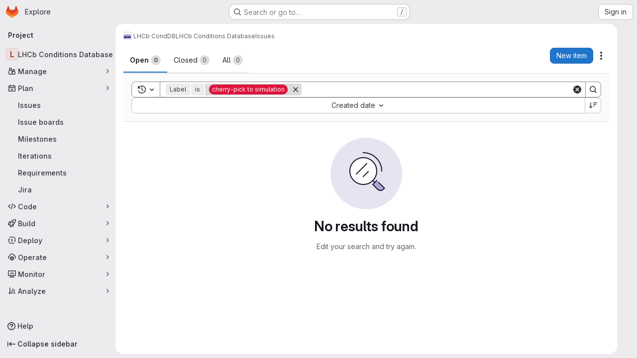

--- FILE ---
content_type: text/javascript; charset=utf-8
request_url: https://gitlab.cern.ch/assets/webpack/shortcutsBundle.dd011ed8.chunk.js
body_size: 5354
content:
(this.webpackJsonp=this.webpackJsonp||[]).push([["shortcutsBundle"],{U6io:function(e,t){!function(e){var t=e.prototype.stopCallback;e.prototype.stopCallback=function(e,o,i){return!!this.paused||t.call(this,e,o,i)},e.prototype.pause=function(){this.paused=!0},e.prototype.unpause=function(){this.paused=!1},e.init()}(Mousetrap)},d08M:function(e,t,o){"use strict";o.d(t,"Bb",(function(){return d})),o.d(t,"D",(function(){return a})),o.d(t,"A",(function(){return u})),o.d(t,"g",(function(){return l})),o.d(t,"i",(function(){return f})),o.d(t,"F",(function(){return b})),o.d(t,"wb",(function(){return p})),o.d(t,"f",(function(){return g})),o.d(t,"B",(function(){return h})),o.d(t,"C",(function(){return m})),o.d(t,"E",(function(){return y})),o.d(t,"G",(function(){return j})),o.d(t,"Db",(function(){return O})),o.d(t,"H",(function(){return K})),o.d(t,"Eb",(function(){return v})),o.d(t,"zb",(function(){return w})),o.d(t,"b",(function(){return k})),o.d(t,"h",(function(){return S})),o.d(t,"a",(function(){return T})),o.d(t,"S",(function(){return G})),o.d(t,"yb",(function(){return R})),o.d(t,"T",(function(){return C})),o.d(t,"I",(function(){return D})),o.d(t,"ib",(function(){return E})),o.d(t,"d",(function(){return q})),o.d(t,"Cb",(function(){return M})),o.d(t,"c",(function(){return I})),o.d(t,"rb",(function(){return H})),o.d(t,"sb",(function(){return P})),o.d(t,"ub",(function(){return B})),o.d(t,"qb",(function(){return A})),o.d(t,"tb",(function(){return z})),o.d(t,"pb",(function(){return _})),o.d(t,"s",(function(){return L})),o.d(t,"j",(function(){return N})),o.d(t,"u",(function(){return U})),o.d(t,"m",(function(){return V})),o.d(t,"xb",(function(){return W})),o.d(t,"k",(function(){return Y})),o.d(t,"w",(function(){return J})),o.d(t,"v",(function(){return Q})),o.d(t,"n",(function(){return Z})),o.d(t,"hb",(function(){return X})),o.d(t,"o",(function(){return $})),o.d(t,"r",(function(){return ee})),o.d(t,"t",(function(){return te})),o.d(t,"p",(function(){return oe})),o.d(t,"l",(function(){return ie})),o.d(t,"q",(function(){return ne})),o.d(t,"x",(function(){return re})),o.d(t,"z",(function(){return se})),o.d(t,"y",(function(){return ce})),o.d(t,"nb",(function(){return de})),o.d(t,"mb",(function(){return ae})),o.d(t,"ob",(function(){return ue})),o.d(t,"kb",(function(){return le})),o.d(t,"jb",(function(){return fe})),o.d(t,"lb",(function(){return be})),o.d(t,"e",(function(){return pe})),o.d(t,"Ab",(function(){return ge})),o.d(t,"K",(function(){return he})),o.d(t,"M",(function(){return me})),o.d(t,"J",(function(){return ye})),o.d(t,"L",(function(){return je})),o.d(t,"O",(function(){return Oe})),o.d(t,"P",(function(){return Ke})),o.d(t,"bb",(function(){return ve})),o.d(t,"db",(function(){return we})),o.d(t,"ab",(function(){return ke})),o.d(t,"Z",(function(){return Se})),o.d(t,"fb",(function(){return Te})),o.d(t,"gb",(function(){return Ce})),o.d(t,"cb",(function(){return De})),o.d(t,"eb",(function(){return Ee})),o.d(t,"X",(function(){return qe})),o.d(t,"Y",(function(){return Me})),o.d(t,"U",(function(){return Fe})),o.d(t,"V",(function(){return xe})),o.d(t,"W",(function(){return Ie})),o.d(t,"Q",(function(){return He})),o.d(t,"R",(function(){return Pe})),o.d(t,"N",(function(){return Be})),o.d(t,"vb",(function(){return Ae})),o.d(t,"Fb",(function(){return ze})),o.d(t,"Gb",(function(){return Ne})),o.d(t,"Hb",(function(){return Ue}));var i=o("htNe"),n=o.n(i),r=(o("byxs"),o("n7CP")),s=o("/lV4");const c=n()((function(){let e={};if(r.a.canUseLocalStorage())try{e=JSON.parse(localStorage.getItem("gl-keyboard-shortcuts-customizations")||"{}")}catch(e){}return e})),d={id:"globalShortcuts.toggleKeyboardShortcutsDialog",description:Object(s.a)("Toggle keyboard shortcuts help dialog"),defaultKeys:["?"]},a={id:"globalShortcuts.goToYourProjects",description:Object(s.a)("Go to your projects"),defaultKeys:["shift+p"]},u={id:"globalShortcuts.goToYourGroups",description:Object(s.a)("Go to your groups"),defaultKeys:["shift+g"]},l={id:"globalShortcuts.goToActivityFeed",description:Object(s.a)("Go to the activity feed"),defaultKeys:["shift+a"]},f={id:"globalShortcuts.goToMilestoneList",description:Object(s.a)("Go to the milestone list"),defaultKeys:["shift+l"]},b={id:"globalShortcuts.goToYourSnippets",description:Object(s.a)("Go to your snippets"),defaultKeys:["shift+s"]},p={id:"globalShortcuts.startSearch",description:Object(s.a)("Start search"),defaultKeys:["s","/"]},g={id:"globalShortcuts.focusFilterBar",description:Object(s.a)("Focus filter bar"),defaultKeys:["f"]},h={id:"globalShortcuts.goToYourIssues",description:Object(s.a)("Go to your issues"),defaultKeys:["shift+i"]},m={id:"globalShortcuts.goToYourMergeRequests",description:Object(s.a)("Go to your merge requests"),defaultKeys:["shift+m"]},y={id:"globalShortcuts.goToYourReviewRequests",description:Object(s.a)("Go to your review requests"),defaultKeys:["shift+r"]},j={id:"globalShortcuts.goToYourTodoList",description:Object(s.a)("Go to your To-Do List"),defaultKeys:["shift+t"]},O={id:"globalShortcuts.togglePerformanceBar",description:Object(s.a)("Toggle the Performance Bar"),defaultKeys:["p b"]},K={id:"globalShortcuts.hideAppearingContent",description:Object(s.a)("Hide tooltips or popovers"),defaultKeys:["esc"]},v={id:"globalShortcuts.toggleSuperSidebar",description:Object(s.a)("Toggle the navigation sidebar"),defaultKeys:["mod+\\"]},w={id:"globalShortcuts.toggleCanary",description:Object(s.a)("Toggle GitLab Next"),defaultKeys:["g x"]},k={id:"globalShortcuts.duoChat",description:Object(s.a)("Open GitLab Duo Chat"),defaultKeys:["d"]},S={id:"globalShortcuts.goToHomepage",description:Object(s.a)("Go to homepage"),defaultKeys:["shift+h"]},T={id:"editing.boldText",description:Object(s.a)("Bold text"),defaultKeys:["mod+b"],customizable:!1},G={id:"editing.italicText",description:Object(s.a)("Italic text"),defaultKeys:["mod+i"],customizable:!1},R={id:"editing.strikethroughText",description:Object(s.a)("Strikethrough text"),defaultKeys:["mod+shift+x"],customizable:!1},C={id:"editing.linkText",description:Object(s.a)("Link text"),defaultKeys:["mod+k"],customizable:!1},D={id:"editing.indentLine",description:Object(s.a)("Indent line"),defaultKeys:["mod+]"],customizable:!1},E={id:"editing.outdentLine",description:Object(s.a)("Outdent line"),defaultKeys:["mod+["],customizable:!1},q={id:"editing.findAndReplace",description:Object(s.i)("MarkdownEditor|Find and replace"),defaultKeys:["mod+f"],customizable:!1},M={id:"editing.toggleMarkdownPreview",description:Object(s.a)("Toggle Markdown preview"),defaultKeys:["ctrl+shift+p","command+shift+p","alt+shift+p"]},F={id:"editing.editRecentComment",description:Object(s.a)("Edit your most recent comment in a thread (from an empty textarea)"),defaultKeys:["up"]},x={id:"globalShortcuts.saveChanges",description:Object(s.a)("Submit/save changes"),defaultKeys:["mod+enter"]},I={id:"wiki.editWikiPage",description:Object(s.a)("Edit wiki page"),defaultKeys:["e"]},H={id:"repositoryGraph.scrollLeft",description:Object(s.a)("Scroll left"),defaultKeys:["left","h"]},P={id:"repositoryGraph.scrollRight",description:Object(s.a)("Scroll right"),defaultKeys:["right","l"]},B={id:"repositoryGraph.scrollUp",description:Object(s.a)("Scroll up"),defaultKeys:["up","k"]},A={id:"repositoryGraph.scrollDown",description:Object(s.a)("Scroll down"),defaultKeys:["down","j"]},z={id:"repositoryGraph.scrollToTop",description:Object(s.a)("Scroll to top"),defaultKeys:["shift+up","shift+k"]},_={id:"repositoryGraph.scrollToBottom",description:Object(s.a)("Scroll to bottom"),defaultKeys:["shift+down","shift+j"]},L={id:"project.goToOverview",description:Object(s.a)("Go to the project's overview page"),defaultKeys:["g o"]},N={id:"project.goToActivityFeed",description:Object(s.a)("Go to the project's activity feed"),defaultKeys:["g v"]},U={id:"project.goToReleases",description:Object(s.a)("Go to releases"),defaultKeys:["g r"]},V={id:"project.goToFiles",description:Object(s.a)("Go to files"),defaultKeys:["g f"]},W={id:"project.startSearchFile",description:Object(s.a)("Go to find file"),defaultKeys:["t"]},Y={id:"project.goToCommits",description:Object(s.a)("Go to commits"),defaultKeys:["g c"]},J={id:"project.goToRepoGraph",description:Object(s.a)("Go to repository graph"),defaultKeys:["g n"]},Q={id:"project.goToRepoCharts",description:Object(s.a)("Go to repository charts"),defaultKeys:["g d"]},Z={id:"project.goToIssues",description:Object(s.a)("Go to issues"),defaultKeys:["g i"]},X={id:"project.newIssue",description:Object(s.a)("New issue"),defaultKeys:["i"]},$={id:"project.goToIssueBoards",description:Object(s.a)("Go to issue boards"),defaultKeys:["g b"]},ee={id:"project.goToMergeRequests",description:Object(s.a)("Go to merge requests"),defaultKeys:["g m"]},te={id:"project.goToPipelines",description:Object(s.a)("Go to pipelines"),defaultKeys:["g p"]},oe={id:"project.goToJobs",description:Object(s.a)("Go to jobs"),defaultKeys:["g j"]},ie={id:"project.goToEnvironments",description:Object(s.a)("Go to environments"),defaultKeys:["g e"]},ne={id:"project.goToKubernetes",description:Object(s.a)("Go to kubernetes"),defaultKeys:["g k"]},re={id:"project.goToSnippets",description:Object(s.a)("Go to snippets"),defaultKeys:["g s"]},se={id:"project.goToWiki",description:Object(s.a)("Go to wiki"),defaultKeys:["g w"]},ce={id:"project.goToWebIDE",description:Object(s.a)("Open in Web IDE"),defaultKeys:["."]},de={id:"projectFiles.moveSelectionUp",description:Object(s.a)("Move selection up"),defaultKeys:["up"]},ae={id:"projectFiles.moveSelectionDown",description:Object(s.a)("Move selection down"),defaultKeys:["down"]},ue={id:"projectFiles.openSelection",description:Object(s.a)("Open Selection"),defaultKeys:["enter"]},le={id:"projectFiles.goBack",description:Object(s.a)("Go back (while searching for files)"),defaultKeys:["esc"],overrideGlobalHotkey:!0},fe={id:"projectFiles.copyFilePermalink",description:Object(s.a)("Copy file permalink"),defaultKeys:["y"]},be={id:"projectFiles.goToCompare",description:Object(s.a)("Compare Branches"),defaultKeys:["shift+c"]},pe={id:"projectFiles.focusFTBFilterBar",description:Object(s.a)("Focus file tree browser filter bar"),defaultKeys:["f"],overrideGlobalHotkey:!0},ge={id:"projectFiles.toggleFTBVisibility",description:Object(s.a)("Toggle file tree browser visibility"),defaultKeys:["shift+f"]},he={id:"issuables.commentReply",description:Object(s.a)("Comment/Reply (quoting selected text)"),defaultKeys:["r"]},me={id:"issuables.editDescription",description:Object(s.a)("Edit description"),defaultKeys:["e"]},ye={id:"issuables.changeLabel",description:Object(s.a)("Change label"),defaultKeys:["l"]},je={id:"issuables.copyIssuableRef",description:Object(s.a)("Copy reference"),defaultKeys:["c r"]},Oe={id:"issuesMRs.changeAssignee",description:Object(s.a)("Change assignee"),defaultKeys:["a"]},Ke={id:"issuesMRs.changeMilestone",description:Object(s.a)("Change milestone"),defaultKeys:["m"]},ve={id:"mergeRequests.nextFileInDiff",description:Object(s.a)("Next file in diff"),defaultKeys:["]","j"]},we={id:"mergeRequests.previousFileInDiff",description:Object(s.a)("Previous file in diff"),defaultKeys:["[","k"]},ke={id:"mergeRequests.goToFile",description:Object(s.a)("Go to file"),defaultKeys:["mod+p","t"],customizable:!1},Se={id:"mergeRequests.focusFileBrowser",description:Object(s.a)("Focus file browser"),defaultKeys:["f"],customizable:!1,overrideGlobalHotkey:!0},Te={id:"mergeRequests.toggleFileBrowser",description:Object(s.a)("Toggle file browser"),defaultKeys:["shift+f"],customizable:!1},Ge={id:"mergeRequests.addToReview",description:Object(s.a)("Add your comment to a review"),defaultKeys:["mod+enter"],customizable:!1},Re={id:"mergeRequests.addCommentNow",description:Object(s.a)("Publish your comment immediately"),defaultKeys:["shift+mod+enter"],customizable:!1},Ce={id:"mergeRequests.toggleReview",description:Object(s.i)("MergeRequest|Viewed by me"),defaultKeys:["v"],customizable:!1},De={id:"mergeRequests.nextUnresolvedDiscussion",description:Object(s.a)("Next open thread"),defaultKeys:["n"]},Ee={id:"mergeRequests.previousUnresolvedDiscussion",description:Object(s.a)("Previous open thread"),defaultKeys:["p"]},qe={id:"mergeRequests.copySourceBranchName",description:Object(s.a)("Copy source branch name"),defaultKeys:["b"]},Me={id:"mergeRequests.expandAllFiles",description:Object(s.a)("Expand all files"),defaultKeys:[";"]},Fe={id:"mergeRequests.collapseAllFiles",description:Object(s.a)("Collapse all files"),defaultKeys:["shift+;"]},xe={id:"mergeRequestCommits.nextCommit",description:Object(s.a)("Next commit"),defaultKeys:["c"]},Ie={id:"mergeRequestCommits.previousCommit",description:Object(s.a)("Previous commit"),defaultKeys:["x"]},He={id:"issues.nextDesign",description:Object(s.a)("Next design"),defaultKeys:["right"]},Pe={id:"issues.previousDesign",description:Object(s.a)("Previous design"),defaultKeys:["left"]},Be={id:"issues.closeDesign",description:Object(s.a)("Close design"),defaultKeys:["esc"],overrideGlobalHotkey:!0},Ae={id:"sidebar.closeWidget",description:Object(s.a)("Close sidebar widget"),defaultKeys:["esc"],overrideGlobalHotkey:!0},ze={id:"workitems.toggleSidebar",description:Object(s.a)("Show or hide sidebar"),defaultKeys:["mod+/","shift+mod+7"],customizable:!1},_e={id:"webIDE.goToFile",description:Object(s.a)("Go to file"),defaultKeys:["mod+p","t"],customizable:!1},Le={id:"webIDE.commit",description:Object(s.a)("Commit (when editing commit message)"),defaultKeys:["mod+enter"],customizable:!1},Ne=[{id:"globalShortcuts",name:Object(s.a)("Global Shortcuts"),keybindings:[d,S,a,u,l,f,b,p,g,h,m,y,j,O,K,v,k]},{id:"editing",name:Object(s.a)("Editing"),keybindings:[T,G,R,C,M,q,F,x]},{id:"wiki",name:Object(s.a)("Wiki"),keybindings:[I]},{id:"repositoryGraph",name:Object(s.a)("Repository Graph"),keybindings:[H,P,B,A,z,_]},{id:"project",name:Object(s.a)("Project"),keybindings:[L,N,U,V,W,Y,J,Q,Z,X,$,ee,te,oe,ie,ne,re,se,ce]},{id:"projectFiles",name:Object(s.a)("Project Files"),keybindings:[de,ae,ue,le,fe,be]},{id:"issuables",name:Object(s.a)("Epics, issues, and merge requests"),keybindings:[he,me,ye,je]},{id:"issuesMRs",name:Object(s.a)("Issues and merge requests"),keybindings:[Oe,Ke]},{id:"mergeRequests",name:Object(s.a)("Merge requests"),keybindings:[ve,we,ke,De,Ee,qe,Se,Te,Ge,Re,Ce]},{id:"mergeRequestCommits",name:Object(s.a)("Merge request commits"),keybindings:[xe,Ie]},{id:"issues",name:Object(s.a)("Issues"),keybindings:[He,Pe,Be]},{id:"webIDE",name:Object(s.a)("Legacy Web IDE"),keybindings:[_e,Le]},{id:"misc",name:Object(s.a)("Miscellaneous"),keybindings:[w]}],Ue=function(e){return function({customizable:e}){return Boolean(null==e||e)}(e)&&c()[e.id]||e.defaultKeys}},"v+Mp":function(e,t,o){"use strict";o.r(t),o.d(t,"LOCAL_MOUSETRAP_DATA_KEY",(function(){return m})),o.d(t,"default",(function(){return j}));var i=o("8Doe"),n=o.n(i),r=(o("B++/"),o("z6RN"),o("47t/"),o("Tznw"),o("IYH6"),o("6yen"),o("OeRx"),o("l/dT"),o("RqS2"),o("Zy7a"),o("cjZU"),o("OAhk"),o("X42P"),o("mHhP"),o("fn0I"),o("UB/6"),o("imhG"),o("dHQd"),o("yoDG"),o("KeS/"),o("tWNI"),o("8d6S"),o("VwWG"),o("IYHS"),o("rIA9"),o("MViX"),o("zglm"),o("GDOA"),o("hlbI"),o("a0mT"),o("u3H1"),o("ta8/"),o("IKCR"),o("nmTw"),o("W2kU"),o("58fc"),o("7dtT"),o("Rhav"),o("uhEP"),o("eppl"),o("ZzK0"),o("BzOf"),o("EmJ/")),s=o.n(r),c=o("ewH8"),d=o("ygVz"),a=o("C83f"),u=o("O6Bj"),l=o("NmEs"),f=o("1OWu"),b=o("yQ8t"),p=o("3twG"),g=o("d08M"),h=o("wQDE");const m="local-mousetrap-instance";function y(e){const t=e.closest(".md-area").find(".js-md"),o=new Map;return t.each((function(){const e=s()(this),t=e.data("md-shortcuts");null!=t&&t.length&&o.set(e,t)})),o}class j{constructor(){var e;this.extensions=new Map,this.onToggleHelp=this.onToggleHelp.bind(this),this.helpModalElement=null,this.helpModalVueInstance=null,this.addAll([[g.Bb,this.onToggleHelp],[g.xb,j.focusSearchFile],[g.wb,j.focusSearch],[g.f,this.focusFilter.bind(this)],[g.Db,j.onTogglePerfBar],[g.H,j.hideAppearingContent],[g.zb,j.onToggleCanary],[g.h,function(){return Object(b.a)(".brand-logo")}],[g.G,function(){return Object(b.a)(".shortcuts-todos")}],[g.g,function(){return Object(b.a)(".dashboard-shortcuts-activity")}],[g.B,function(){return Object(b.a)(".dashboard-shortcuts-issues")}],[g.C,function(){return Object(b.a)(".dashboard-shortcuts-merge_requests, .js-merge-request-dashboard-shortcut")}],[g.E,function(){return Object(b.a)(".dashboard-shortcuts-review_requests, .js-merge-request-dashboard-shortcut")}],[g.D,function(){return Object(b.a)(".dashboard-shortcuts-projects")}],[g.A,function(){return Object(b.a)(".dashboard-shortcuts-groups")}],[g.i,function(){return Object(b.a)(".dashboard-shortcuts-milestones")}],[g.F,function(){return Object(b.a)(".dashboard-shortcuts-snippets")}],[g.Cb,j.toggleMarkdownPreview],[g.b,j.focusDuoChat]]),Object(u.c)((function(e,t,o){return!Object(g.Hb)(g.Cb).includes(o)&&void 0})),null!==(e=gon)&&void 0!==e&&null!==(e=e.features)&&void 0!==e&&e.findAndReplace&&(this.add(g.d,j.toggleFindAndReplaceBar),Object(u.c)((function(e,t,o){return!Object(g.Hb)(g.d).includes(o)&&void 0}))),s()(document).on("click",".js-shortcuts-modal-trigger",this.onToggleHelp),Object(h.b)()&&Object(h.a)(),this.filterSelectors=["input[type=search]:not(#diff-tree-search)",".gl-filtered-search-term-input",".filtered-search"]}addExtension(e,t=[],o=new Set){o.add(e);let i=this.extensions.get(e);if(!i){for(const t of null!==(n=e.dependencies)&&void 0!==n?n:[]){var n;o.has(t)||t===j||(o.add(t),this.addExtension(t,[],o))}i=new e(this,...t),this.extensions.set(e,i)}return o.delete(e),i}add(e,t){u.b.bind(Object(g.Hb)(e),t)}addAll(e){var t=this;e.forEach((function(e){return t.add(...e)}))}onToggleHelp(e){var t=this;null!=e&&e.preventDefault&&e.preventDefault(),this.helpModalElement&&this.helpModalVueInstance?(this.helpModalVueInstance.$destroy(),this.helpModalElement.remove(),this.helpModalElement=null,this.helpModalVueInstance=null):(this.helpModalElement=document.createElement("div"),document.body.append(this.helpModalElement),this.helpModalVueInstance=new c.default({el:this.helpModalElement,components:{ShortcutsHelp:function(){return Promise.all([o.e("ae2f3fdc"),o.e("85a2dfb8"),o.e("7e6a3f1a"),o.e("db3a0cea")]).then(o.bind(null,"exIq"))}},render:function(e){return e("shortcuts-help",{on:{hidden:t.onToggleHelp}})}}))}static onTogglePerfBar(e){e.preventDefault();Object(l.I)(Object(l.k)("perf_bar_enabled"))?Object(l.P)("perf_bar_enabled","false",{path:"/"}):Object(l.P)("perf_bar_enabled","true",{path:"/"}),Object(p.H)()}static onToggleCanary(e){e.preventDefault();const t=Object(l.I)(Object(l.k)("gitlab_canary"));Object(l.P)("gitlab_canary",(!t).toString(),{expires:365,path:"/"}),Object(p.H)()}static toggleMarkdownPreview(e){s()(document).triggerHandler("markdown-preview:toggle",[e])}static toggleFindAndReplaceBar(e){s()(document).triggerHandler("markdown-editor:find-and-replace",[e])}focusFilter(e){const t=document.querySelectorAll(this.filterSelectors.join(",")),o=Array.from(t).find((function(e){return e.offsetParent}));null==o||o.focus(),e.preventDefault()}static focusSearch(e){var t;null===(t=document.querySelector("#super-sidebar-search"))||void 0===t||t.click(),d.a.trackEvent("press_keyboard_shortcut_to_activate_command_palette"),e.preventDefault&&e.preventDefault()}static async focusSearchFile(e){var t,o;if(!/^projects:/.test(document.body.dataset.page))return;null!=e&&e.key&&d.a.trackEvent(a.f),null==e||e.preventDefault(),null===(t=document.querySelector("#super-sidebar-search"))||void 0===t||t.click();const i=await Object(f.n)("#super-sidebar-search-modal #search");if(!i)return;const n=null===(o=document.querySelector(".js-repo-breadcrumbs"))||void 0===o?void 0:o.dataset.currentPath;i.value="~"+(n?n+"/":""),i.dispatchEvent(new Event("input"))}static hideAppearingContent(e){document.querySelectorAll(".tooltip, .popover").forEach((function(e){e.style.display="none"})),e.preventDefault&&e.preventDefault()}static focusDuoChat(e){var t;null===(t=document.querySelector(".js-tanuki-bot-chat-toggle"))||void 0===t||t.click(),e.preventDefault&&e.preventDefault()}static initMarkdownEditorShortcuts(e,t){const o=y(e),i=new u.b(e[0]);e.data(m,i),o.forEach((function(e,o){i.bind(e,(function(e){e.preventDefault(),t(o)}))}));const r=n()([...o.values()]),s=u.b.prototype.stopCallback;i.stopCallback=function(e,t,o){return!r.includes(o)&&s.call(this,e,t,o)}}static removeMarkdownEditorShortcuts(e){const t=e.data(m);t&&y(e).forEach((function(e){t.unbind(e)}))}}},wQDE:function(e,t,o){"use strict";o.d(t,"b",(function(){return n})),o.d(t,"a",(function(){return r}));var i=o("O6Bj");o("U6io");const n=function(){return!window.gon.keyboard_shortcuts_enabled};function r(){localStorage.setItem("shortcutsDisabled",!0),i.b.pause()}}}]);
//# sourceMappingURL=shortcutsBundle.dd011ed8.chunk.js.map